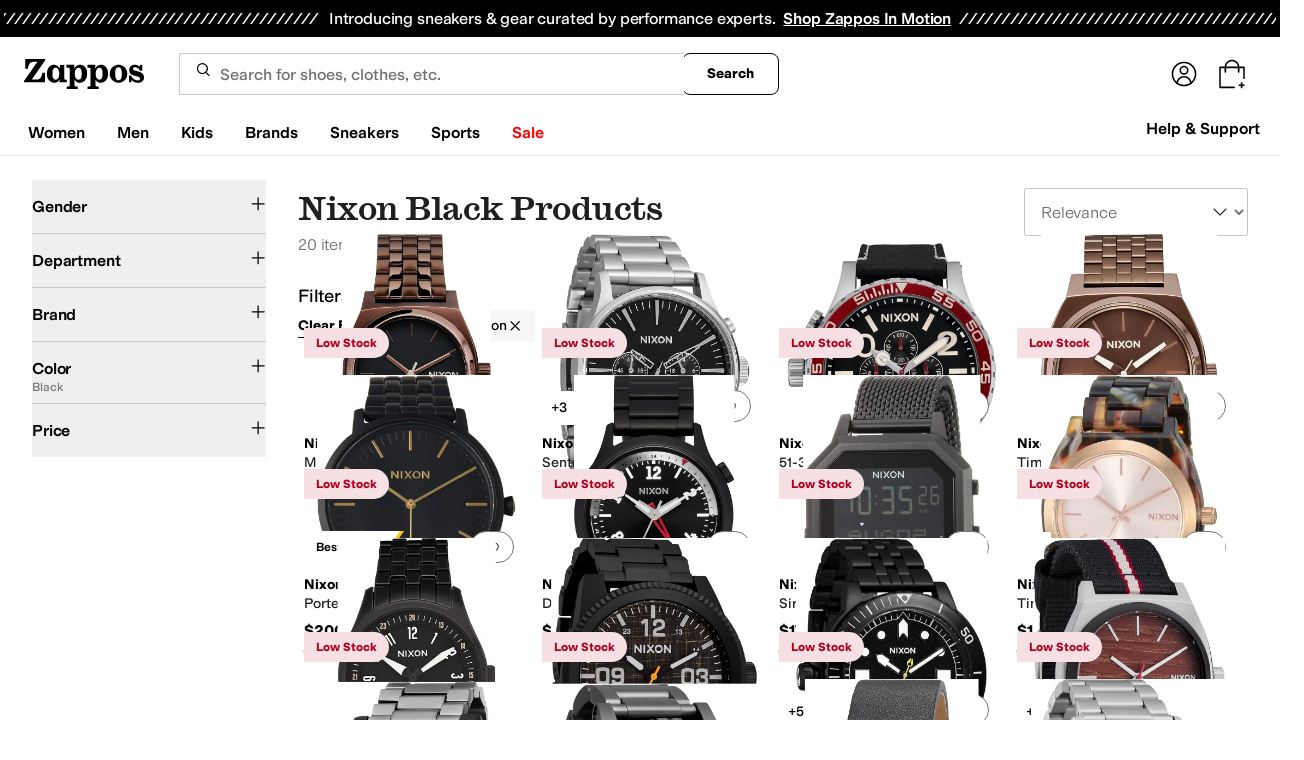

--- FILE ---
content_type: text/css
request_url: https://www.zappos.com/marty-assets/marty-zappos.WildCard.4d6d0abc00f0750cefd5.css
body_size: 8713
content:
.FP-z:hover .GP-z,.FP-z:hover .HP-z{color:#210ef4;text-decoration:underline}html[data-marketplace=Zappos] .FP-z:hover .GP-z,html[data-marketplace=Zappos] .FP-z:hover .HP-z{color:#210ef4}html[data-marketplace=Zappos]:where([data-theme=zapr25]) .FP-z:hover .GP-z,html[data-marketplace=Zappos]:where([data-theme=zapr25]) .FP-z:hover .HP-z{color:#161616;text-decoration-thickness:2px}.FP-z a:focus{outline:0}.FP-z a:focus:after{content:"";display:block;height:100%;left:0;outline:2px solid #210ef4;outline-offset:-3px;position:absolute;top:0;transition:outline 0s!important;width:100%;z-index:1}html[data-marketplace=Zappos] .FP-z a:focus:after{outline-style:solid}:where(html[data-marketplace=Zappos][data-theme=zapr25]) .FP-z a:focus:after{outline-offset:var(--focus-outline-offset);outline-width:1px}html[data-marketplace=Zappos]:where([data-theme=zapr25]) .FP-z a:focus:after{outline-style:solid}html[data-marketplace=Zappos] .FP-z a:focus:after{outline-color:#210ef4}html[data-marketplace=Zappos]:where([data-theme=zapr25]) .FP-z a:focus:after{outline-color:var(--focus-outline-color)}.HP-z{border:none;font-size:14px;font-weight:600;margin:0;max-width:100%;overflow:hidden;text-decoration:underline;text-overflow:ellipsis;text-underline-offset:4px;white-space:nowrap}.IP-z{height:74px;padding:16px;text-align:center}@media (max-width:1024px){.IP-z{height:44px;padding:8px}}@media (max-width:650px){.IP-z{height:30px;padding:3px}}.GP-z{background-color:initial;border:none;color:#1f1f1f;font-size:100%;line-height:1.5;font:400 14px var(--m-fontBase,Open Sans,sans-serif);font-weight:600;margin:0;max-width:100%;overflow:hidden;padding:0;text-overflow:ellipsis;white-space:nowrap}.GP-z,.GP-z:hover{cursor:pointer}html[data-marketplace=Zappos]:where([data-theme=zapr25]) .GP-z{color:#161616;font-family:var(--font-family-sans);font-size:14px;font-weight:500;letter-spacing:-.01em;line-height:120%}.GP-z:hover{text-decoration:underline}.GP-z:hover,html[data-marketplace=Zappos] .GP-z:hover{color:#210ef4}html[data-marketplace=Zappos]:where([data-theme=zapr25]) .GP-z:hover{color:#161616;text-decoration-thickness:2px}html[data-marketplace=Zappos]:where([data-theme=zapr25]) .GP-z{padding-bottom:2px}.JP-z img{bottom:0;left:50%;top:auto;transform:translate(-50%)}.KP-z{bottom:0;left:0;position:absolute;right:0;top:0}.KP-z>div{height:100%;width:100%}.KP-z>div>picture>img{left:50%;max-height:100%;max-width:100%;position:absolute;top:50%;transform:translate(-50%,-50%)}.KP-z:not(.LP-z):before{background-color:#0000000a;border-top-left-radius:4px;border-top-right-radius:4px;bottom:0;content:"";left:0;pointer-events:none;position:absolute;right:0;top:0;z-index:1}.mr-z{padding-left:6px;padding-right:6px}@media (max-width:1024px){.mr-z{margin-top:16px}}@media (max-width:650px){.mr-z{margin-bottom:24px}}@media (min-width:651px){.mr-z{margin-bottom:48px}}@media (min-width:769px){.mr-z.nr-z{width:calc(100% - 232px)}.searchFacetsV2 .mr-z.nr-z{width:calc(100% - 266px)}}.or-z{width:100%}.pr-z{display:-moz-flex;display:flex;-moz-justify-content:space-evenly;justify-content:space-evenly}.pr-z article{-moz-flex:1 0 auto;flex:1 0 auto;max-height:310px;padding-top:20vw}.pr-z a:hover .qr-z{background:#fff;border-color:#fff;color:var(--zapr-link-color,#003953)}.pr-z img{bottom:0;height:100%;max-height:100%;max-width:100%;width:100%}@media (max-width:1024px){.pr-z article:nth-child(4){display:none}}@media (max-width:1024px) and (max-width:768px){.pr-z{-moz-flex-direction:column;flex-direction:column}.pr-z article:nth-child(3){display:none}.pr-z article{max-height:328px;width:100%}}@media (max-width:1024px) and (max-width:650px){.pr-z article{max-height:206px;min-height:206px}}div.qr-z{background:#4a4a4a;border:1px solid #fff;border-radius:4px;bottom:calc(50% - 20px);color:#fff;cursor:pointer;font:700 14px/120% var(--m-fontBase,Open Sans,sans-serif);height:40px;left:0;margin:0 auto;padding:12px;position:absolute;right:0;text-align:center;text-transform:uppercase;touch-action:manipulation;transition:all .3s ease 0s;-webkit-user-select:none;user-select:none;width:160px;z-index:1}div.qr-z:hover{background:#fff;border-color:#fff;color:var(--zapr-link-color,#003953)}div.qr-z.rr-z,div.qr-z[disabled]{background:#f5f5f5;border-color:#ddd;color:#b0b0b0;cursor:not-allowed}div.qr-z p{color:#fff;position:relative;top:50%;transform:translateY(-50%)}article div.sr-z{bottom:0}article div.sr-z:before{background:none}.yo-z{margin-bottom:24px;overflow:hidden;text-align:center;width:100%}.yo-z>div{margin:0 auto}@media (max-width:768px){.kR-z{color:#210ef4;display:inline-block;font-size:14px;font-weight:700;margin-left:10px;margin-right:10px;position:relative;text-transform:uppercase}.kR-z select{border:0;font-size:16px}html[data-marketplace=Zappos]:where([data-theme=zapr25]) .kR-z label{color:#161616;font-weight:400;text-decoration:underline;text-decoration-thickness:1px;text-transform:capitalize;text-underline-offset:4px}.kR-z label span{display:none}.lR-z{-webkit-appearance:none;-moz-appearance:none;background:#0000;border:0;height:100%;left:0;margin:0;padding:0;position:absolute;text-indent:-9999px;top:0;-moz-user-select:none;width:100%}html[data-marketplace=Zappos]:where([data-theme=zapr25]) .lR-z{color:#000;font-family:var(--font-family-sans);font-weight:400;text-decoration:underline;text-decoration-thickness:1px;text-transform:capitalize;text-underline-offset:4px}}@media (min-width:769px){.kR-z{color:#1f1f1f;line-height:1.5;font:400 14px var(--m-fontBase,Open Sans,sans-serif);margin:0}.kR-z .lR-z{appearance:none;background-color:#fff;background-image:url("data:image/svg+xml;charset=utf-8,%3Csvg width='14' height='9' xmlns='http://www.w3.org/2000/svg'%3E%3Cpath stroke='%23707070' stroke-width='2' d='m1 1 6 6 6-6' fill='none' fill-rule='evenodd'/%3E%3C/svg%3E");background-position:right 12px center;background-repeat:no-repeat;border:1px solid #ddd;border-radius:4px;color:#000;display:inline-block;font:400 16px var(--m-fontBase,Open Sans,sans-serif);font-size:14px;height:42px;line-height:36px;margin-left:10px;padding:3px 3px 3px 13px;transition:all .3s ease 0s;width:175px}.kR-z .lR-z:-moz-focusring{color:#0000;text-shadow:0 0 0 #000}.kR-z .lR-z::-ms-expand{display:none}.kR-z .lR-z.mR-z,.kR-z .lR-z:disabled{background-color:#f5f5f5;color:#b0b0b0;cursor:not-allowed}html[data-marketplace=Zappos] .kR-z .lR-z{border-radius:8px;border-width:1px;outline-offset:-1px;text-transform:none}html[data-marketplace=Zappos]:where([data-theme=zapr25]) .kR-z .lR-z{border-radius:2px;border-width:1px;outline-offset:inherit;text-transform:uppercase;text-transform:none}}.Yp-z{color:#1f1f1f;line-height:1.5;font:400 14px var(--m-fontBase,Open Sans,sans-serif);position:relative}.Yp-z a{background-color:initial;border-width:0;border-bottom:1px solid var(--zapr-link-color,#003953);color:var(--zapr-link-color,#003953);display:inline-block;font-size:100%;font:400 14px var(--m-fontBase,Open Sans,sans-serif);padding:0;text-decoration:none}.Yp-z a:hover{cursor:pointer}.Yp-z a:visited{color:var(--zapr-link-color,#003953)}.Yp-z a:hover{border-color:#210ef4;color:#210ef4}html[data-marketplace=Zappos] .Yp-z a{border:none;color:#000;cursor:pointer;font-weight:400;text-decoration:underline;text-underline-offset:4px}html[data-marketplace=Zappos] .Yp-z a:visited{color:#17166c}html[data-marketplace=Zappos] .Yp-z a:hover{border:none;color:#210ef4;text-decoration:underline}html[data-marketplace=Zappos] .Yp-z a:focus{outline:1px solid #210ef4;text-decoration:underline}html[data-marketplace=Zappos] .Yp-z a:disabled{color:#b9b9b9}html[data-marketplace=Zappos]:where([data-theme=zapr25]) .Yp-z a:visited{color:var(--zapr-link-color)}html[data-marketplace=Zappos]:where([data-theme=zapr25]) .Yp-z a:hover:not(:disabled){color:var(--zapr-link-color);text-decoration-thickness:2px}html[data-marketplace=Zappos]:where([data-theme=zapr25]) .Yp-z a:focus{outline:none}html[data-marketplace=Zappos]:where([data-theme=zapr25]) .Yp-z a:focus-visible{outline:var(--focus-outline);outline-offset:var(--focus-outline-offset)}html[data-marketplace=Zappos]:where([data-theme=zapr25]) .Yp-z{background-color:#f7f7f7}.Zp-z{background-color:#fff;border:1px solid #ddd;border-radius:4px;display:flex;flex-direction:column;margin-top:8px;padding:8px;width:100%}.Zp-z textarea{appearance:textfield;background:#fff;border:2px solid #ddd;border-radius:4px;box-shadow:none;color:#1f1f1f;line-height:1.35;margin-bottom:8px;padding:8px 12px;transition:border .3s ease 0s}.Zp-z textarea,.Zp-z textarea::placeholder{font:400 16px var(--m-fontBase,Open Sans,sans-serif)}.Zp-z textarea::placeholder{color:#707070;opacity:1}html[data-marketplace=Zappos]:where([data-theme=zapr25]) .Zp-z textarea::placeholder{color:#161616;color:#757575;font-family:var(--font-family-sans);font-size:16px;font-weight:300;letter-spacing:-.01em;line-height:135%}html[data-marketplace=Zappos]:where([data-theme=zapr25]) .Zp-z textarea{color:#161616;font-family:var(--font-family-sans);font-size:16px;font-weight:400;letter-spacing:-.01em;line-height:135%}.Zp-z textarea:-moz-placeholder,.Zp-z textarea::-moz-placeholder{line-height:41px;line-height:calc(200% - 8px)}.Zp-z textarea::-webkit-inner-spin-button,.Zp-z textarea::-webkit-outer-spin-button{appearance:none;margin:0}.Zp-z textarea._p-z{border-color:#ce144b}.Zp-z textarea .aq-z,.Zp-z textarea:disabled{background-color:#f5f5f5;color:#b0b0b0;cursor:not-allowed}html[data-marketplace=Zappos] .Zp-z textarea{border-radius:8px}html[data-marketplace=Zappos]:where([data-theme=zapr25]) .Zp-z textarea{border-radius:2px;border-width:1px}.Zp-z .bq-z{display:flex;justify-content:space-between}.Zp-z button[type=submit]{background:var(--zapr-link-color,#003953);border:2px solid var(--zapr-link-color,#003953);border-color:var(--zapr-link-color,#003953);border-radius:4px;color:#fff;cursor:pointer;font:700 14px/120% var(--m-fontBase,Open Sans,sans-serif);height:auto;margin-left:0;margin-right:0;padding:12px 24px;text-align:center;text-decoration:none;text-transform:uppercase;touch-action:manipulation;transition:all .3s ease 0s;-webkit-user-select:none;user-select:none}html[data-marketplace=Zappos]:where([data-theme=zapr25]) .Zp-z button[type=submit]{border-color:#000}.Zp-z button[type=submit]:hover{background:#210ef4;border-color:#210ef4;color:#fff}.Zp-z button[type=submit].aq-z,.Zp-z button[type=submit][disabled]{background:#f5f5f5;border-color:#ddd;box-shadow:none;color:#b0b0b0;cursor:not-allowed}html[data-marketplace=Zappos] .Zp-z button[type=submit].aq-z,html[data-marketplace=Zappos] .Zp-z button[type=submit][disabled]{color:#fff}html[data-marketplace=Zappos] .Zp-z button[type=submit]{border-radius:8px;border-width:1px;outline-offset:-1px;text-transform:none}html[data-marketplace=Zappos]:where([data-theme=zapr25]) .Zp-z button[type=submit]{border-width:1px;outline-offset:inherit}html[data-marketplace=Zappos] .Zp-z button[type=submit]{background-color:#000;border:none;color:#fff}@media (hover:hover){html[data-marketplace=Zappos] .Zp-z button[type=submit]:hover{background-color:#210ef4;border:none;color:#fff}}html[data-marketplace=Zappos] .Zp-z button[type=submit]:focus{outline:2px solid #210ef4}html[data-marketplace=Zappos] .Zp-z button[type=submit]:disabled{background-color:#b9b9b9}html[data-marketplace=Zappos]:where([data-theme=zapr25]) .Zp-z button[type=submit]{background:#000;border:1px solid #000;border-radius:2px;color:#fff;font-family:modern-gothic-web,modern-gothic-fallback,system-ui,-apple-system,sans-serif,Apple Color Emoji,Segoe UI Emoji,Segoe UI Symbol,Noto Color Emoji;font-size:14px;font-weight:500;letter-spacing:.05em;text-transform:uppercase;transition:.2s ease-out}@media (hover:hover){html[data-marketplace=Zappos]:where([data-theme=zapr25]) .Zp-z button[type=submit]:hover{background:#2b2b2b;border:1px solid #000;color:#fff}}html[data-marketplace=Zappos]:where([data-theme=zapr25]) .Zp-z button[type=submit]:active{background:#757575}html[data-marketplace=Zappos]:where([data-theme=zapr25]) .Zp-z button[type=submit]:disabled{background:#e0e0e0;border:1px solid #0000;color:#a2a2a2}html[data-marketplace=Zappos]:where([data-theme=zapr25]) .Zp-z button[type=submit]:focus{outline:none}html[data-marketplace=Zappos]:where([data-theme=zapr25]) .Zp-z button[type=submit]:focus-visible{outline:var(--focus-outline);outline-offset:var(--focus-outline-offset)}.Zp-z button[type=button]{background:#0000;border:2px solid var(--zapr-link-color,#003953);border-radius:4px;color:var(--zapr-link-color,#003953);cursor:pointer;font:700 14px/120% var(--m-fontBase,Open Sans,sans-serif);height:auto;margin-left:0;margin-right:0;padding:12px 24px;text-align:center;text-decoration:none;text-transform:uppercase;touch-action:manipulation;transition:all .3s ease 0s;-webkit-user-select:none;user-select:none}html[data-marketplace=Zappos]:where([data-theme=zapr25]) .Zp-z button[type=button]{font-family:modern-gothic-web,modern-gothic-fallback,system-ui,-apple-system,sans-serif,Apple Color Emoji,Segoe UI Emoji,Segoe UI Symbol,Noto Color Emoji;font-size:14px}.Zp-z button[type=button]:hover{background:#210ef4;border-color:#210ef4;color:#fff}.Zp-z button[type=button].aq-z,.Zp-z button[type=button][disabled]{background:#f5f5f5;border-color:#ddd;box-shadow:none;color:#b0b0b0;cursor:not-allowed}html[data-marketplace=Zappos] .Zp-z button[type=button]{border-radius:8px;border-width:1px;outline-offset:-1px;text-transform:none}html[data-marketplace=Zappos]:where([data-theme=zapr25]) .Zp-z button[type=button]{border-radius:2px;border-width:1px;outline-offset:inherit}html[data-marketplace=Zappos] .Zp-z button[type=button]{background-color:#fff;border-color:#000;border-style:solid;color:#000}html[data-marketplace=Zappos]:where([data-theme=zapr25]) .Zp-z button[type=button]{background-color:#fff;border-color:#000;color:#000;font-weight:500;letter-spacing:.05em;text-transform:uppercase}html[data-marketplace=Zappos] .Zp-z button[type=button]:hover{border-color:#210ef4;color:#210ef4}html[data-marketplace=Zappos] .Zp-z button[type=button]:focus{outline:2px solid #210ef4}html[data-marketplace=Zappos] .Zp-z button[type=button]:disabled{border-color:#b9b9b9;color:#b9b9b9}html[data-marketplace=Zappos]:where([data-theme=zapr25]) .Zp-z button[type=button]:hover{background:#f7f7f7;border-color:#000;color:#000}html[data-marketplace=Zappos]:where([data-theme=zapr25]) .Zp-z button[type=button]:active{background:#f1f1f1}html[data-marketplace=Zappos]:where([data-theme=zapr25]) .Zp-z button[type=button]:disabled{background-color:#f7f7f7;border-color:#c9c9c9;color:#a2a2a2}html[data-marketplace=Zappos]:where([data-theme=zapr25]) .Zp-z button[type=button]:focus{outline:none}html[data-marketplace=Zappos]:where([data-theme=zapr25]) .Zp-z button[type=button]:focus-visible{outline:var(--focus-outline);outline-offset:var(--focus-outline-offset)}.cq-z button{background-color:initial;border-width:0;border-bottom:1px solid var(--zapr-link-color,#003953);color:var(--zapr-link-color,#003953);font-size:100%;font:700 14px var(--m-fontBase,Open Sans,sans-serif);margin:0 10px;padding:0;text-decoration:none;text-transform:uppercase}.cq-z button:hover{cursor:pointer}@media (max-width:650px){.cq-z button{font-size:14px}}.cq-z button:visited{color:var(--zapr-link-color,#003953)}.cq-z button:hover{border-color:#210ef4;color:#210ef4}html[data-marketplace=Zappos] .cq-z button{border:none;color:#000;cursor:pointer;font-weight:400;text-decoration:underline;text-transform:none;text-underline-offset:4px}html[data-marketplace=Zappos] .cq-z button:visited{color:#17166c}html[data-marketplace=Zappos] .cq-z button:hover{border:none;color:#210ef4;text-decoration:underline}html[data-marketplace=Zappos] .cq-z button:focus{outline:1px solid #210ef4;text-decoration:underline}html[data-marketplace=Zappos] .cq-z button:disabled{color:#b9b9b9}html[data-marketplace=Zappos]:where([data-theme=zapr25]) .cq-z button:visited{color:var(--zapr-link-color)}html[data-marketplace=Zappos]:where([data-theme=zapr25]) .cq-z button:hover:not(:disabled){color:var(--zapr-link-color);text-decoration-thickness:2px}html[data-marketplace=Zappos]:where([data-theme=zapr25]) .cq-z button:focus{outline:none}html[data-marketplace=Zappos]:where([data-theme=zapr25]) .cq-z button:focus-visible{outline:var(--focus-outline);outline-offset:var(--focus-outline-offset)}.dq-z{display:inline-block}.Zs-z{margin-bottom:16px;padding-top:8px;position:relative}@media (min-width:769px){.Zs-z{display:flex;font-size:16px;margin-bottom:40px;min-height:20px;overflow:visible;position:relative}}@media (max-width:768px){.Zs-z{display:flex;flex-wrap:wrap}}@media (max-width:650px){.Zs-z{background-color:#fff;display:flex;flex-direction:column;margin-bottom:16px;position:sticky;top:0;z-index:6}}@media (max-width:360px){.Zs-z{height:105px}}h1._s-z{color:#1f1f1f;font:400 28px var(--m-fontBase,Open Sans,sans-serif);letter-spacing:0;margin:0;text-transform:capitalize}@media (max-width:650px){h1._s-z{font-size:24px}}@media (max-width:768px){h1._s-z{flex:100%;font-size:18px;font-weight:700;margin-bottom:16px}}.at-z{color:#1f1f1f;line-height:1.5;font:400 16px var(--m-fontBase,Open Sans,sans-serif)}@media (max-width:768px){.at-z{display:none;font-size:12px}.bt-z{padding:0 8px}}.bt-z h1{font-weight:700;margin-bottom:8px}.bt-z.ct-z h1{font-weight:400}.bt-z.ct-z .at-z{color:#1f1f1f;display:block;line-height:1.5;font:400 14px var(--m-fontBase,Open Sans,sans-serif);margin-bottom:16px}.dt-z{text-wrap:wrap;background-color:initial;border:none;color:var(--zapr-link-color,#003953);color:var(--zapr-link-hover,#005b94);display:inline;display:block;font-size:100%;font:400 14px var(--m-fontBase,Open Sans,sans-serif);margin:8px 0 7px;padding:0;text-align:left;text-decoration:none}.dt-z:hover{cursor:pointer}.dt-z:hover,.dt-z:visited{color:var(--zapr-link-color,#003953)}.dt-z:hover{border-color:var(--zapr-link-color,#003953)}html[data-marketplace=Zappos] .dt-z{border:none;color:#000;cursor:pointer;font-weight:400;text-decoration:underline;text-underline-offset:4px}html[data-marketplace=Zappos] .dt-z:visited{color:#17166c}html[data-marketplace=Zappos] .dt-z:hover{border:none;color:#210ef4;text-decoration:underline}html[data-marketplace=Zappos] .dt-z:focus{outline:1px solid #210ef4;text-decoration:underline}html[data-marketplace=Zappos] .dt-z:disabled{color:#b9b9b9}html[data-marketplace=Zappos]:where([data-theme=zapr25]) .dt-z:visited{color:var(--zapr-link-color)}html[data-marketplace=Zappos]:where([data-theme=zapr25]) .dt-z:hover:not(:disabled){color:var(--zapr-link-color);text-decoration-thickness:2px}html[data-marketplace=Zappos]:where([data-theme=zapr25]) .dt-z:focus{outline:none}html[data-marketplace=Zappos]:where([data-theme=zapr25]) .dt-z:focus-visible{outline:var(--focus-outline);outline-offset:var(--focus-outline-offset)}.dt-z:after{background:url(/marty-assets/feedback.ff2a338ced61e692a2f3abe7f770830b.svg) no-repeat 50%;content:"";display:inline-block;height:13px;margin-left:8px;vertical-align:middle;width:14px}html[data-marketplace=Zappos]:where([data-theme=zapr25]) .dt-z:after{filter:grayscale(1)}.et-z{min-width:382px;padding:0;transform:translate(40%,-55%);z-index:27}.et-z header{border-bottom:1px solid #dbdbdb;text-align:left}.et-z header h3{color:#1f1f1f;font:600 18px var(--m-fontBase,Open Sans,sans-serif);outline:none;padding:14px 20px 12px}.et-z .ft-z{padding:0}.et-z .gt-z{background:#0000;border:none;cursor:pointer;position:absolute;right:16px;top:16px}.et-z .gt-z:before{background-image:url(https://m.media-amazon.com/images/G/01/zappos/melody/melody-sprite.2021.09.16._TTH_.svg);background-position:-60px -5px;background-repeat:no-repeat;content:"";cursor:pointer;display:block;height:14px;width:14px}.ht-z .it-z{transform:translate(-65%,-50%);z-index:6}.jt-z{color:#1f1f1f;line-height:1.5;font:400 16px var(--m-fontBase,Open Sans,sans-serif);padding:16px 16px 36px;text-align:center}@media (max-width:768px){.jt-z span:not(#feedbackQuestion){display:block;text-align:left}}.kt-z{display:flex;justify-content:space-around;padding-top:16px}.lt-z{background:none;border:0;color:var(--zapr-link-hover,#005b94);font-family:inherit;font-size:14px;font-weight:700;padding:revert;position:relative;text-transform:uppercase}@media (min-width:769px){.lt-z{display:none}}html[data-marketplace=Zappos]:where([data-theme=zapr25]) .lt-z{color:#000;font-family:var(--font-family-sans);font-weight:400;text-decoration:underline;text-decoration-thickness:1px;text-transform:capitalize;text-underline-offset:4px}@media (max-width:768px){.mt-z{display:none}}.nt-z{min-width:222px}@media (max-width:768px){.nt-z{width:100%}}@media (min-width:769px){.ot-z{align-items:flex-end;display:flex;flex:auto;flex-direction:column;min-width:250px}}@media (max-width:768px){.ot-z{bottom:-24px;position:absolute;right:0;z-index:6}}.pt-z{height:0}@media (max-width:768px){.qt-z label{color:var(--zapr-link-hover,#005b94)}.newNav .qt-z{display:none}}.rt-z{display:flex;flex-direction:column;margin:6px 0 12px}@media (min-width:1025px){.rt-z{margin-top:12px}}@media (max-width:650px){.rt-z{display:none}}@media (max-width:768px){.rt-z{display:none}}.st-z{font-size:14px}.zt-z{background:#fff;overflow-x:auto;text-align:center}.zt-z,.zt-z ul{white-space:nowrap}.zt-z ul{display:inline-block;overflow:hidden;vertical-align:middle}.zt-z .At-z{display:none}.zt-z li{display:inline-block;margin:10px 10px 10px 0}html[data-marketplace=Zappos] .zt-z li{margin:10px 8px 10px 0}.zt-z li a,.zt-z li a:hover{background:#e5f1f8;border:1px solid #0000;border-radius:30px;color:#210ef4;display:inline-block;font:700 14px var(--m-fontBase,Open Sans,sans-serif);margin:.3em;padding:8px 32px 8px 16px;position:relative;text-decoration:none}.zt-z li a:hover,.zt-z li a:hover:hover{border-color:var(--zapr-link-color,#003953)}html[data-marketplace=Zappos] .zt-z li a,html[data-marketplace=Zappos] .zt-z li a:hover{font-weight:600;padding:5px 32px 5px 12px}.zt-z li a:after,.zt-z li a:hover:after{background-image:url(https://m.media-amazon.com/images/G/01/zappos/melody/melody-sprite.2021.09.16._TTH_.svg);background-position:-80px -5px;background-repeat:no-repeat;content:"";height:16px;position:absolute;right:8px;top:50%;transform:translateY(-50%);width:16px}html[data-marketplace=Zappos] .zt-z li a,html[data-marketplace=Zappos] .zt-z li a:hover{background-color:#000;color:#fff}html[data-marketplace=Zappos] .zt-z li a:after,html[data-marketplace=Zappos] .zt-z li a:hover:after{filter:brightness(0) invert(1)}.zt-z li.Bt-z:hover a{color:#210ef4}@media (min-width:768px){.Ct-z{display:inline-block;text-align:left;vertical-align:middle;width:100%}.Ct-z ul{font-size:10px;line-height:10px;margin:0 10px;width:calc(100% - 90px)}.Ct-z ul li{background:none;margin-top:0}.Ct-z ul li.Dt-z{color:#555;font-size:24px;font-weight:700;padding:0}.Ct-z ul li.Dt-z h1{display:inline;font-size:24px;margin:0}.Ct-z ul li.Dt-z:before{content:""}.Ct-z ul li.Dt-z a{padding-left:0}}.Et-z{color:#1f1f1f;display:flex;font:600 18px var(--m-fontBase,Open Sans,sans-serif)}@media (max-width:650px){.Et-z{margin-left:12px}}.Ft-z,.Gt-z{background:#f5f5f5;border:2px solid #ddd;border-radius:2px;cursor:pointer;display:inline-block;height:34px;position:relative;text-indent:-99999px;-webkit-user-select:none;user-select:none;vertical-align:middle;width:34px}.Ft-z:disabled,.Gt-z:disabled{opacity:.5}.Ft-z:before,.Gt-z:before{background-image:url(https://m.media-amazon.com/images/G/01/zappos/melody/melody-sprite.2021.09.16._TTH_.svg);background-position:-6px -100px;background-repeat:no-repeat;content:" ";height:33px;left:5px;position:absolute;top:-1px;width:18px}.Ft-z:before{transform:scale(.5)}.Gt-z:before{transform:scale(.5) rotate(180deg)}.Ht-z{padding:0}.Ht-z li{margin-bottom:0}.It-z{background:none}.It-z button{background:#e5f1f8;background:#fff;border:1px solid #ddd;border-radius:30px;color:#210ef4;color:var(--zapr-link-color,#003953);display:inline-block;font:700 14px var(--m-fontBase,Open Sans,sans-serif);margin:0;padding:8px 16px;position:relative;text-decoration:none}.It-z button:hover{border-color:var(--zapr-link-color,#003953)}html[data-marketplace=Zappos] .It-z button{font-weight:600;padding:5px 12px}.It-z button:hover{cursor:pointer}.Jt-z{display:flex;margin-bottom:16px}@media (max-width:1024px){.Jt-z{flex-direction:column}}@media (max-width:650px){.Et-z,.Ft-z,.Gt-z,.Jt-z{display:none}}@media (max-width:768px){.Et-z,.Ft-z,.Gt-z,.Jt-z{display:none}}.Kt-z{display:flex;margin-bottom:16px}@media (max-width:650px){.Kt-z{padding-left:14px;padding-top:16px}}.Lt-z{align-self:end;background-color:initial;border:none;color:var(--zapr-link-color,#003953);display:inline-block;font-size:100%;font:400 14px var(--m-fontBase,Open Sans,sans-serif);height:20px;margin:0 8px 12px 0;min-width:110px;padding:0;text-decoration:none;text-decoration:underline}.Lt-z:hover{cursor:pointer}.Lt-z:visited{color:var(--zapr-link-color,#003953)}.Lt-z:hover{border-color:#210ef4;color:#210ef4}html[data-marketplace=Zappos] .Lt-z{border:none;color:#000;cursor:pointer;font-weight:400;text-decoration:underline;text-underline-offset:4px}html[data-marketplace=Zappos] .Lt-z:visited{color:#17166c}html[data-marketplace=Zappos] .Lt-z:hover{border:none;color:#210ef4;text-decoration:underline}html[data-marketplace=Zappos] .Lt-z:focus{outline:1px solid #210ef4;text-decoration:underline}html[data-marketplace=Zappos] .Lt-z:disabled{color:#b9b9b9}html[data-marketplace=Zappos]:where([data-theme=zapr25]) .Lt-z:visited{color:var(--zapr-link-color)}html[data-marketplace=Zappos]:where([data-theme=zapr25]) .Lt-z:hover:not(:disabled){color:var(--zapr-link-color);text-decoration-thickness:2px}html[data-marketplace=Zappos]:where([data-theme=zapr25]) .Lt-z:focus{outline:none}html[data-marketplace=Zappos]:where([data-theme=zapr25]) .Lt-z:focus-visible{outline:var(--focus-outline);outline-offset:var(--focus-outline-offset)}@media (max-width:767px){.Lt-z{display:none}}.T4-z{margin-bottom:5px;margin-left:4px}.T4-z input{appearance:textfield;background:#fff;border:2px solid #ddd;border-radius:4px;box-shadow:none;box-sizing:border-box;color:#1f1f1f;line-height:1.35;padding:8px 12px;transition:border .3s ease 0s;width:100%}.T4-z input,.T4-z input::placeholder{font:400 16px var(--m-fontBase,Open Sans,sans-serif)}.T4-z input::placeholder{color:#707070;opacity:1}html[data-marketplace=Zappos]:where([data-theme=zapr25]) .T4-z input::placeholder{color:#161616;color:#757575;font-family:var(--font-family-sans);font-size:16px;font-weight:300;letter-spacing:-.01em;line-height:135%}html[data-marketplace=Zappos]:where([data-theme=zapr25]) .T4-z input{color:#161616;font-family:var(--font-family-sans);font-size:16px;font-weight:400;letter-spacing:-.01em;line-height:135%}.T4-z input:-moz-placeholder,.T4-z input::-moz-placeholder{line-height:41px;line-height:calc(200% - 8px)}.T4-z input::-webkit-inner-spin-button,.T4-z input::-webkit-outer-spin-button{appearance:none;margin:0}.T4-z input.U4-z{border-color:#ce144b}.T4-z input .V4-z,.T4-z input:disabled{background-color:#f5f5f5;color:#b0b0b0;cursor:not-allowed}html[data-marketplace=Zappos] .T4-z input{border-radius:8px}html[data-marketplace=Zappos]:where([data-theme=zapr25]) .T4-z input{border-radius:2px;border-width:1px}.l4-z{background:#f4f4f4;overflow:hidden}.l4-z p{margin:0;padding:10px}.l4-z span{font-weight:700}@media (min-width:769px){.l4-z{display:none}}.facets{background:#fff;z-index:3}@media (max-width:768px){.facets{visibility:hidden}}.facets-v2{background:#fff;z-index:3}@media (max-width:768px){.tR-z{height:calc(100% - 125px);overflow-y:scroll;padding-bottom:0;position:absolute;top:62px;width:100%}.tR-z:not(.uR-z) .vR-z,.wR-z .AR-z,.wR-z .vR-z,.wR-z .xR-z:not(.yR-z),.wR-z .zR-z{display:none}}.xR-z.yR-z .BR-z{display:block}@media (max-width:768px){.xR-z.yR-z .CR-z{display:none}.xR-z.yR-z .DR-z{display:block}}@media (min-width:769px){.xR-z{margin-bottom:16px}.xR-z:hover{cursor:pointer}.ER-z .FR-z:after{transform:translateY(-50%) rotate(0deg)}.ER-z .CR-z{display:block}.ER-z .DR-z{display:none}.ER-z .BR-z{border-bottom:0;max-height:0;min-height:inherit;padding:0;visibility:hidden}}.GR-z .CR-z{display:none}@media (min-width:769px){.GR-z .CR-z{display:block}}.HR-z{display:inline-block;float:none;font-size:inherit;margin-right:0}.CR-z{color:#1f1f1f;line-height:1.5;font:400 14px var(--m-fontBase,Open Sans,sans-serif);position:relative;width:100%}.CR-z h3,.CR-z h4{display:inline-block;font:inherit}.CR-z .IR-z{background-image:url(https://m.media-amazon.com/images/G/01/zappos/melody/melody-sprite.2021.09.16._TTH_.svg);background-position:-15px -35px;background-repeat:no-repeat;display:block;height:14px;margin-top:-6.5px;position:absolute;right:20px;top:50%;width:9px}@media (max-width:768px){.CR-z .IR-z svg{display:none}}.CR-z .JR-z{display:inline;margin-left:4px}.CR-z .KR-z{color:#1f1f1f;line-height:1.5;font:400 14px var(--m-fontBase,Open Sans,sans-serif);font-weight:400;transform:translate(10%,-48%)}@media (min-width:769px){.CR-z{background:#0000;border:0;border-bottom:1px solid #dbdbdb;cursor:pointer;font-weight:600;line-height:20px;padding:0 9px 8px 0;text-align:left;text-transform:capitalize}.CR-z .IR-z{display:none}.CR-z:focus h3{color:#210ef4}}@media (max-width:768px){.CR-z{background:none;border-width:1px 0 0;font-size:14px;font-weight:600;padding-left:20px;text-align:left}.CR-z .JR-z{display:none}}@media (min-width:769px){html[data-marketplace=Zappos]:where([data-theme=zapr25]) .CR-z{color:#161616;font-family:var(--font-family-sans);font-size:15px;font-weight:500;letter-spacing:-.01em;line-height:135%}}@media (max-width:768px){.BR-z li,.CR-z{border-top:1px solid #e8e8e8;font-weight:700;line-height:50px}}.BR-z{padding-left:4px;padding-right:4px}@media (max-width:768px){.BR-z{display:none}}.BR-z li:first-child{border-top:0}@media (min-width:769px){.BR-z{border:0;display:block;max-height:175px;overflow:auto;padding-bottom:0;padding-top:7px;transition:max-height,padding .25s ease}}.BR-z::-webkit-scrollbar{-webkit-appearance:none;width:7px}.BR-z::-webkit-scrollbar-thumb{background-color:#00000080;border-radius:4px;-webkit-box-shadow:0 0 1px #ffffff80}.BR-z a{color:#1f1f1f;color:var(--zapr-link-color,#003953);display:block;line-height:1.5;font:400 14px var(--m-fontBase,Open Sans,sans-serif)}@media (min-width:769px){.BR-z a{word-wrap:break-word;position:relative;text-decoration:none}.BR-z a:focus,.BR-z a:hover{background:none}.BR-z a:focus span,.BR-z a:hover span{color:#210ef4}html[data-marketplace=Zappos] .BR-z a:focus span,html[data-marketplace=Zappos] .BR-z a:hover span{color:#210ef4;text-decoration:inherit}.BR-z a.LR-z:before{background-image:url(https://m.media-amazon.com/images/G/01/zappos/melody/melody-sprite.2021.09.16._TTH_.svg);background-position:-5px -160px;background-repeat:no-repeat;content:"";display:inline-block;height:15px;left:0;margin-right:2px;position:absolute;top:0;top:2px;vertical-align:middle;width:15px}.BR-z a.MR-z{background:#fff;border:1px solid #ddd;border-radius:2px;color:var(--zapr-link-color,#003953);cursor:pointer;display:inline-block;font:600 14px var(--m-fontBase,Open Sans,sans-serif);font-size:12px;font-weight:600;line-height:34px;padding:0;text-decoration:none;transition:all .3s ease 0s;white-space:nowrap;width:calc(25% - 8px)}.BR-z a.MR-z:hover{border-color:var(--zapr-link-color,#003953)}.BR-z a.MR-z:disabled{background:#f5f5f5;border-color:#ddd;box-shadow:none;color:#b0b0b0;cursor:not-allowed}.BR-z a.MR-z .HR-z{display:none}html[data-marketplace=Zappos] .BR-z a{border:none;color:#000;cursor:pointer;font-weight:400}html[data-marketplace=Zappos] .BR-z a:visited{color:#17166c}html[data-marketplace=Zappos] .BR-z a:hover{border:none;color:#210ef4}html[data-marketplace=Zappos] .BR-z a:focus{outline:1px solid #210ef4;text-decoration:underline}html[data-marketplace=Zappos] .BR-z a:disabled{color:#b9b9b9}html[data-marketplace=Zappos]:where([data-theme=zapr25]) .BR-z a:visited{color:var(--zapr-link-color)}html[data-marketplace=Zappos]:where([data-theme=zapr25]) .BR-z a:hover:not(:disabled){color:var(--zapr-link-color)}html[data-marketplace=Zappos]:where([data-theme=zapr25]) .BR-z a:focus{outline:none}html[data-marketplace=Zappos]:where([data-theme=zapr25]) .BR-z a:focus-visible{outline:var(--focus-outline);outline-offset:var(--focus-outline-offset)}html[data-marketplace=Zappos]:where([data-theme=zapr25]) .BR-z a{color:#161616;font-family:var(--font-family-sans);font-size:14px;font-weight:500;letter-spacing:-.01em;line-height:135%}html[data-marketplace=Zappos]:where([data-theme=zapr25]) .BR-z a:focus span,html[data-marketplace=Zappos]:where([data-theme=zapr25]) .BR-z a:focus-visible span,html[data-marketplace=Zappos]:where([data-theme=zapr25]) .BR-z a:hover span{color:#000}}@media (max-width:768px){.BR-z a{border-bottom:1px solid #dbdbdb;line-height:50px;padding-left:20px;position:relative}.BR-z a .HR-z{color:#777;float:right;font-size:12px;margin-right:40px}}.BR-z a.LR-z{padding-left:20px;position:relative}.BR-z li{border:0;padding-left:0}.BR-z .MR-z span:after,.BR-z a:after{display:none}.NR-z{color:#1f1f1f;display:inline-block;line-height:1.5;font:400 12px var(--m-fontBase,Open Sans,sans-serif);margin-left:20px;overflow:hidden;text-overflow:ellipsis;vertical-align:middle;white-space:nowrap;width:100px}@media (min-width:651px){.NR-z{display:none}}@media (min-width:769px){.MR-z{background:#f4f4f4;border:1px solid #dbdbdb;border-radius:3px;display:block;float:left;font-size:10px;margin:0 0 8px 6px;padding:3px 0;text-align:center;width:26px}.MR-z:hover{border-color:#2c5987;text-decoration:none}html[data-marketplace=Zappos]:where([data-theme=zapr25]) .MR-z{color:#161616;font-family:var(--font-family-sans);font-size:14px;font-weight:500;letter-spacing:-.01em;line-height:135%}}@media (max-width:768px){.OR-z a{font-weight:700;position:relative}.OR-z .MR-z span:after,.OR-z a:after{background:#0000;border:2px solid #1f1f1f;border-left:none;border-top:none;content:"";display:inline-block;height:13px;position:absolute;right:20px;top:calc(50% - 9px);transform:rotate(45deg);width:6px}}@media (min-width:769px){.OR-z a{font-weight:400}.OR-z a.MR-z{background:#fff;background:#e5f1f8;border:1px solid #210ef4;border-radius:2px;color:var(--zapr-link-color,#003953);color:#210ef4;cursor:pointer;display:inline-block;font:600 14px var(--m-fontBase,Open Sans,sans-serif);font-size:12px;line-height:34px;padding:0;text-decoration:none;transition:all .3s ease 0s}.OR-z a.MR-z:hover{border-color:var(--zapr-link-color,#003953)}.OR-z a.MR-z:disabled{background:#f5f5f5;border-color:#ddd;box-shadow:none;color:#b0b0b0;cursor:not-allowed}.OR-z a.MR-z:focus,.OR-z a.MR-z:hover{border-color:var(--zapr-link-color,#003953)}html[data-marketplace=Zappos]:where([data-theme=zapr25]) .OR-z a.MR-z{background:#f7f7f7}.OR-z a.MR-z:hover{color:#fff}.OR-z a.LR-z:before{background-image:url(https://m.media-amazon.com/images/G/01/zappos/melody/melody-sprite.2021.09.16._TTH_.svg);background-position:-25px -160px;background-repeat:no-repeat;height:15px;width:14px}html[data-marketplace=Zappos]:where([data-theme=zapr25]) .OR-z a.LR-z:before{filter:grayscale(1) contrast(10)}}@media (min-width:651px){.PR-z .BR-z{min-height:auto}.vR-z{background:none;color:#1f1f1f;line-height:1.5;font:400 18px var(--m-fontBase,Open Sans,sans-serif);font-weight:600;margin-bottom:26px;padding:0}}@media (min-width:651px) and (max-width:650px){.vR-z{font-size:16px}}@media (max-width:768px){.vR-z{display:none}}@media (min-width:769px){.QR-z .CR-z{border-bottom:0}.QR-z.ER-z .CR-z{border-bottom:1px solid #dbdbdb}}.yR-z .AR-z{display:block}.RR-z{display:none}@media (min-width:1025px){.SR-z{display:none}}.TR-z{position:absolute;right:40px;top:4px}@media (max-width:768px){.TR-z{display:none}}.TR-z .KR-z{transform:translate(10%,-50%)}@media (max-width:768px){.DR-z{display:none}}.AR-z,.zR-z{background:#f2f7f6;border:0;border-radius:4px;color:#1f1f1f;color:var(--zapr-base-text-color,#045d59);display:block;line-height:1.5;font:400 14px var(--m-fontBase,Open Sans,sans-serif);margin-bottom:20px;margin-top:9px;padding:8px;position:relative}.AR-z:before,.zR-z:before{background-image:url(https://m.media-amazon.com/images/G/01/zappos/melody/melody-sprite.2021.09.16._TTH_.svg);background-position:-50px -160px;background-repeat:no-repeat;content:"";height:19px;left:20px;position:absolute;top:20px;width:19px}.AR-z button,.zR-z button{background:none;border:0;color:#07787e;cursor:pointer;font-size:inherit;font-weight:700;text-transform:uppercase}.AR-z button:hover,.zR-z button:hover{text-decoration:underline}.AR-z:before,.zR-z:before{content:none}.AR-z .UR-z,.zR-z .UR-z{background:#b0b0b0;border:0;border-radius:18px;height:19px;margin-right:10px;position:relative;transition:all .3s ease 0s;width:40px}.AR-z .UR-z:before,.zR-z .UR-z:before{background:#fff;border-radius:50%;content:" ";height:15px;left:2px;position:absolute;top:2px;transform:translateX(0);transition:all .3s ease 0s;width:15px}.AR-z .UR-z[aria-pressed=true],.zR-z .UR-z[aria-pressed=true]{background:var(--zapr-price-color,#035d59)}.AR-z .UR-z[aria-pressed=true]:before,.zR-z .UR-z[aria-pressed=true]:before{transform:translateX(20px)}@media (max-width:768px){.AR-z,.zR-z{margin:8px}.AR-z{display:none}}.tt-z{background:#fff;bottom:0;display:flex;flex-direction:column;position:absolute;width:100%}@media (min-width:769px){.tt-z{display:none}}.ut-z{background:var(--zapr-link-color,#003953);border:2px solid var(--zapr-link-color,#003953);border-color:var(--zapr-link-color,#003953);border-radius:4px;color:#fff;cursor:pointer;font:700 14px/120% var(--m-fontBase,Open Sans,sans-serif);margin:8px;padding:8px 16px;text-align:center;text-decoration:none;text-transform:uppercase;touch-action:manipulation;transition:all .3s ease 0s;-webkit-user-select:none;user-select:none;width:50%}html[data-marketplace=Zappos]:where([data-theme=zapr25]) .ut-z{border-color:#000}.ut-z:hover{background:#210ef4;border-color:#210ef4;color:#fff}.ut-z.vt-z,.ut-z[disabled]{background:#f5f5f5;border-color:#ddd;box-shadow:none;color:#b0b0b0;cursor:not-allowed}html[data-marketplace=Zappos] .ut-z.vt-z,html[data-marketplace=Zappos] .ut-z[disabled]{color:#fff}html[data-marketplace=Zappos] .ut-z{border-radius:8px;border-width:1px;outline-offset:-1px;text-transform:none}html[data-marketplace=Zappos]:where([data-theme=zapr25]) .ut-z{border-width:1px;outline-offset:inherit}html[data-marketplace=Zappos] .ut-z{background-color:#000;border:none;color:#fff}@media (hover:hover){html[data-marketplace=Zappos] .ut-z:hover{background-color:#210ef4;border:none;color:#fff}}html[data-marketplace=Zappos] .ut-z:focus{outline:2px solid #210ef4}html[data-marketplace=Zappos] .ut-z:disabled{background-color:#b9b9b9}html[data-marketplace=Zappos]:where([data-theme=zapr25]) .ut-z{background:#000;border:1px solid #000;border-radius:2px;color:#fff;font-family:modern-gothic-web,modern-gothic-fallback,system-ui,-apple-system,sans-serif,Apple Color Emoji,Segoe UI Emoji,Segoe UI Symbol,Noto Color Emoji;font-size:14px;font-weight:500;letter-spacing:.05em;text-transform:uppercase;transition:.2s ease-out}@media (hover:hover){html[data-marketplace=Zappos]:where([data-theme=zapr25]) .ut-z:hover{background:#2b2b2b;border:1px solid #000;color:#fff}}html[data-marketplace=Zappos]:where([data-theme=zapr25]) .ut-z:active{background:#757575}html[data-marketplace=Zappos]:where([data-theme=zapr25]) .ut-z:disabled{background:#e0e0e0;border:1px solid #0000;color:#a2a2a2}html[data-marketplace=Zappos]:where([data-theme=zapr25]) .ut-z:focus{outline:none}html[data-marketplace=Zappos]:where([data-theme=zapr25]) .ut-z:focus-visible{outline:var(--focus-outline);outline-offset:var(--focus-outline-offset)}.wt-z{background:#0000;border:2px solid var(--zapr-link-color,#003953);border-radius:4px;color:var(--zapr-link-color,#003953);cursor:pointer;display:block;font:700 14px/120% var(--m-fontBase,Open Sans,sans-serif);font-size:12px;margin:8px;padding:8px 16px;text-align:center;text-decoration:none;text-transform:uppercase;touch-action:manipulation;transition:all .3s ease 0s;-webkit-user-select:none;user-select:none;width:50%}html[data-marketplace=Zappos]:where([data-theme=zapr25]) .wt-z{font-family:modern-gothic-web,modern-gothic-fallback,system-ui,-apple-system,sans-serif,Apple Color Emoji,Segoe UI Emoji,Segoe UI Symbol,Noto Color Emoji;font-size:14px}.wt-z:hover{background:#210ef4;border-color:#210ef4;color:#fff}.wt-z.vt-z,.wt-z[disabled]{background:#f5f5f5;border-color:#ddd;box-shadow:none;color:#b0b0b0;cursor:not-allowed}html[data-marketplace=Zappos] .wt-z{border-radius:8px;border-width:1px;outline-offset:-1px;text-transform:none}html[data-marketplace=Zappos]:where([data-theme=zapr25]) .wt-z{border-radius:2px;border-width:1px;outline-offset:inherit}html[data-marketplace=Zappos] .wt-z{background-color:#fff;border-color:#000;border-style:solid;color:#000}html[data-marketplace=Zappos]:where([data-theme=zapr25]) .wt-z{background-color:#fff;border-color:#000;color:#000;font-weight:500;letter-spacing:.05em;text-transform:uppercase}html[data-marketplace=Zappos] .wt-z:hover{border-color:#210ef4;color:#210ef4}html[data-marketplace=Zappos] .wt-z:focus{outline:2px solid #210ef4}html[data-marketplace=Zappos] .wt-z:disabled{border-color:#b9b9b9;color:#b9b9b9}html[data-marketplace=Zappos]:where([data-theme=zapr25]) .wt-z:hover{background:#f7f7f7;border-color:#000;color:#000}html[data-marketplace=Zappos]:where([data-theme=zapr25]) .wt-z:active{background:#f1f1f1}html[data-marketplace=Zappos]:where([data-theme=zapr25]) .wt-z:disabled{background-color:#f7f7f7;border-color:#c9c9c9;color:#a2a2a2}html[data-marketplace=Zappos]:where([data-theme=zapr25]) .wt-z:focus{outline:none}html[data-marketplace=Zappos]:where([data-theme=zapr25]) .wt-z:focus-visible{outline:var(--focus-outline);outline-offset:var(--focus-outline-offset)}.ut-z,.wt-z{height:50px}.xt-z{display:flex}.yt-z{justify-content:center}.Pt-z{border-bottom:1px solid #e8e8e8;color:#212121;padding:20px;text-align:center}@media (min-width:769px){.Pt-z{display:none}}@media (max-width:768px){.Pt-z{padding:10px}}.Pt-z.Qt-z{transform:translateZ(0)}.Pt-z.Qt-z h3{margin:0}@media (max-width:768px){.Pt-z.Qt-z .Rt-z{display:inline-block;margin-left:25px;position:relative}.Pt-z.Qt-z .Rt-z:before{background:url(/marty-assets/sprite.a7ea9da4d37c675c291a8f253a29ee48.svg) no-repeat 0 -20px;content:"";height:16px;left:-25px;position:absolute;top:3px;width:16px}.Pt-z.Qt-z .Rt-z h3{color:#1f1f1f;line-height:1.5;font:400 14px var(--m-fontBase,Open Sans,sans-serif);font-weight:700}}.Pt-z.Qt-z .St-z{color:#9e9e9e}.Pt-z button{font-size:14px;margin:0;padding:0}.Pt-z .Tt-z{background:inherit;border:0;left:10px;margin-top:-19px;padding:12px;position:absolute;top:50%}.Pt-z .Tt-z .Ut-z{background-image:url(https://m.media-amazon.com/images/G/01/zappos/melody/melody-sprite.2021.09.16._TTH_.svg);background-position:-25px -35px;background-repeat:no-repeat;display:block;height:14px;width:9px}.Pt-z .Vt-z{background:#0000;border:none;height:44px;margin-top:-23px;overflow:hidden;position:absolute;right:10px;text-indent:100%;top:50%;white-space:nowrap;width:44px}.Pt-z .Vt-z:before{background-image:url(https://m.media-amazon.com/images/G/01/zappos/melody/melody-sprite.2021.09.16._TTH_.svg);background-position:-60px -5px;background-repeat:no-repeat;content:"";height:14px;left:50%;position:absolute;top:50%;transform:translate(-50%,-50%);width:14px}@media (min-width:651px){.Kn-z{background:none;border:none;clear:both;color:#1f1f1f;display:block;line-height:1.5;font:400 14px var(--m-fontBase,Open Sans,sans-serif)}}@media (min-width:651px) and (max-width:650px){.Kn-z{margin:16px 0 0}}@media (min-width:651px) and (min-width:651px){.Kn-z{text-align:right}}@media (min-width:651px){.Kn-z .Ln-z,.Kn-z .Mn-z{border:none;display:inline-block;padding:0;text-indent:0;text-transform:capitalize}.Kn-z .Ln-z:after,.Kn-z .Mn-z:after{content:""}.Kn-z .Ln-z{margin-right:10px}.Kn-z .Mn-z{margin-left:5px}.Kn-z .Nn-z{display:none}.Kn-z .On-z,.Kn-z .Pn-z,.Kn-z a{margin-right:5px}.Kn-z .On-z,.Kn-z a{font-weight:600;vertical-align:middle}.Kn-z .On-z{color:var(--zapr-link-color,#003953);display:inline-block;margin-right:5px;text-decoration:underline}.Kn-z a,.Kn-z a:active,.Kn-z a:focus,.Kn-z a:visited{color:var(--zapr-link-color,#003953);text-decoration:none}.Kn-z a:active:focus,.Kn-z a:active:focus span,.Kn-z a:active:hover,.Kn-z a:active:hover span,.Kn-z a:focus,.Kn-z a:focus span,.Kn-z a:focus:focus,.Kn-z a:focus:focus span,.Kn-z a:focus:hover,.Kn-z a:focus:hover span,.Kn-z a:hover,.Kn-z a:hover span,.Kn-z a:visited:focus,.Kn-z a:visited:focus span,.Kn-z a:visited:hover,.Kn-z a:visited:hover span{text-decoration:underline}.Kn-z .Qn-z{display:none}}@media (max-width:650px){.Kn-z:not(.Rn-z){-moz-align-items:center;align-items:center;clear:both;display:-moz-flex;display:flex;font-size:21px;-moz-justify-content:space-between;justify-content:space-between;overflow:hidden;padding:14px}.Kn-z:not(.Rn-z) .Ln-z,.Kn-z:not(.Rn-z) .Mn-z,.Kn-z:not(.Rn-z) a{background:#0000;border:2px solid var(--zapr-link-color,#003953);border-radius:4px;color:var(--zapr-link-color,#003953);cursor:pointer;font:700 14px/120% var(--m-fontBase,Open Sans,sans-serif);height:auto;margin:0;min-width:70px;padding:12px 24px;text-align:center;text-decoration:none;text-transform:uppercase;touch-action:manipulation;transition:all .3s ease 0s;-webkit-user-select:none;user-select:none}html[data-marketplace=Zappos]:where([data-theme=zapr25]) .Kn-z:not(.Rn-z) .Ln-z,html[data-marketplace=Zappos]:where([data-theme=zapr25]) .Kn-z:not(.Rn-z) .Mn-z,html[data-marketplace=Zappos]:where([data-theme=zapr25]) .Kn-z:not(.Rn-z) a{font-family:modern-gothic-web,modern-gothic-fallback,system-ui,-apple-system,sans-serif,Apple Color Emoji,Segoe UI Emoji,Segoe UI Symbol,Noto Color Emoji;font-size:14px}.Kn-z:not(.Rn-z) .Ln-z:hover,.Kn-z:not(.Rn-z) .Mn-z:hover,.Kn-z:not(.Rn-z) a:hover{background:#210ef4;border-color:#210ef4;color:#fff}.Kn-z:not(.Rn-z) .Ln-z.Qn-z,.Kn-z:not(.Rn-z) .Ln-z[disabled],.Kn-z:not(.Rn-z) .Mn-z.Qn-z,.Kn-z:not(.Rn-z) .Mn-z[disabled],.Kn-z:not(.Rn-z) a.Qn-z,.Kn-z:not(.Rn-z) a[disabled]{background:#f5f5f5;border-color:#ddd;box-shadow:none;color:#b0b0b0;cursor:not-allowed}html[data-marketplace=Zappos] .Kn-z:not(.Rn-z) .Ln-z,html[data-marketplace=Zappos] .Kn-z:not(.Rn-z) .Mn-z,html[data-marketplace=Zappos] .Kn-z:not(.Rn-z) a{border-radius:8px;border-width:1px;outline-offset:-1px;text-transform:none}html[data-marketplace=Zappos]:where([data-theme=zapr25]) .Kn-z:not(.Rn-z) .Ln-z,html[data-marketplace=Zappos]:where([data-theme=zapr25]) .Kn-z:not(.Rn-z) .Mn-z,html[data-marketplace=Zappos]:where([data-theme=zapr25]) .Kn-z:not(.Rn-z) a{border-radius:2px;border-width:1px;outline-offset:inherit}html[data-marketplace=Zappos] .Kn-z:not(.Rn-z) .Ln-z,html[data-marketplace=Zappos] .Kn-z:not(.Rn-z) .Mn-z,html[data-marketplace=Zappos] .Kn-z:not(.Rn-z) a{background-color:#fff;border-color:#000;border-style:solid;color:#000}html[data-marketplace=Zappos]:where([data-theme=zapr25]) .Kn-z:not(.Rn-z) .Ln-z,html[data-marketplace=Zappos]:where([data-theme=zapr25]) .Kn-z:not(.Rn-z) .Mn-z,html[data-marketplace=Zappos]:where([data-theme=zapr25]) .Kn-z:not(.Rn-z) a{background-color:#fff;border-color:#000;color:#000;font-weight:500;letter-spacing:.05em;text-transform:uppercase}html[data-marketplace=Zappos] .Kn-z:not(.Rn-z) .Ln-z:hover,html[data-marketplace=Zappos] .Kn-z:not(.Rn-z) .Mn-z:hover,html[data-marketplace=Zappos] .Kn-z:not(.Rn-z) a:hover{border-color:#210ef4;color:#210ef4}html[data-marketplace=Zappos] .Kn-z:not(.Rn-z) .Ln-z:focus,html[data-marketplace=Zappos] .Kn-z:not(.Rn-z) .Mn-z:focus,html[data-marketplace=Zappos] .Kn-z:not(.Rn-z) a:focus{outline:2px solid #210ef4}html[data-marketplace=Zappos] .Kn-z:not(.Rn-z) .Ln-z:disabled,html[data-marketplace=Zappos] .Kn-z:not(.Rn-z) .Mn-z:disabled,html[data-marketplace=Zappos] .Kn-z:not(.Rn-z) a:disabled{border-color:#b9b9b9;color:#b9b9b9}html[data-marketplace=Zappos]:where([data-theme=zapr25]) .Kn-z:not(.Rn-z) .Ln-z:hover,html[data-marketplace=Zappos]:where([data-theme=zapr25]) .Kn-z:not(.Rn-z) .Mn-z:hover,html[data-marketplace=Zappos]:where([data-theme=zapr25]) .Kn-z:not(.Rn-z) a:hover{background:#f7f7f7;border-color:#000;color:#000}html[data-marketplace=Zappos]:where([data-theme=zapr25]) .Kn-z:not(.Rn-z) .Ln-z:active,html[data-marketplace=Zappos]:where([data-theme=zapr25]) .Kn-z:not(.Rn-z) .Mn-z:active,html[data-marketplace=Zappos]:where([data-theme=zapr25]) .Kn-z:not(.Rn-z) a:active{background:#f1f1f1}html[data-marketplace=Zappos]:where([data-theme=zapr25]) .Kn-z:not(.Rn-z) .Ln-z:disabled,html[data-marketplace=Zappos]:where([data-theme=zapr25]) .Kn-z:not(.Rn-z) .Mn-z:disabled,html[data-marketplace=Zappos]:where([data-theme=zapr25]) .Kn-z:not(.Rn-z) a:disabled{background-color:#f7f7f7;border-color:#c9c9c9;color:#a2a2a2}html[data-marketplace=Zappos]:where([data-theme=zapr25]) .Kn-z:not(.Rn-z) .Ln-z:focus,html[data-marketplace=Zappos]:where([data-theme=zapr25]) .Kn-z:not(.Rn-z) .Mn-z:focus,html[data-marketplace=Zappos]:where([data-theme=zapr25]) .Kn-z:not(.Rn-z) a:focus{outline:none}html[data-marketplace=Zappos]:where([data-theme=zapr25]) .Kn-z:not(.Rn-z) .Ln-z:focus-visible,html[data-marketplace=Zappos]:where([data-theme=zapr25]) .Kn-z:not(.Rn-z) .Mn-z:focus-visible,html[data-marketplace=Zappos]:where([data-theme=zapr25]) .Kn-z:not(.Rn-z) a:focus-visible{outline:var(--focus-outline);outline-offset:var(--focus-outline-offset)}.Kn-z:not(.Rn-z) .Qn-z,.Kn-z:not(.Rn-z) [disabled]{pointer-events:none}.Kn-z:not(.Rn-z) .Sn-z,.Kn-z:not(.Rn-z) .Tn-z{display:none}.Kn-z:not(.Rn-z) .Rn-z .Sn-z{display:inline-block}}.Kn-z:not(.Un-z){background:none;border:none;clear:both;color:#1f1f1f;display:block;line-height:1.5;font:400 14px var(--m-fontBase,Open Sans,sans-serif)}@media (max-width:650px){.Kn-z:not(.Un-z){margin:16px 0 0}}@media (min-width:651px){.Kn-z:not(.Un-z){text-align:right}}.Kn-z:not(.Un-z) .Ln-z,.Kn-z:not(.Un-z) .Mn-z{border:none;display:inline-block;padding:0;text-indent:0;text-transform:capitalize}.Kn-z:not(.Un-z) .Ln-z:after,.Kn-z:not(.Un-z) .Mn-z:after{content:""}.Kn-z:not(.Un-z) .Ln-z{margin-right:10px}.Kn-z:not(.Un-z) .Mn-z{margin-left:5px}.Kn-z:not(.Un-z) .Nn-z{display:none}.Kn-z:not(.Un-z) .On-z,.Kn-z:not(.Un-z) .Pn-z,.Kn-z:not(.Un-z) a{margin-right:5px}.Kn-z:not(.Un-z) .On-z,.Kn-z:not(.Un-z) a{font-weight:600;vertical-align:middle}.Kn-z:not(.Un-z) .On-z{color:var(--zapr-link-color,#003953);display:inline-block;margin-right:5px;text-decoration:underline}.Kn-z:not(.Un-z) a,.Kn-z:not(.Un-z) a:active,.Kn-z:not(.Un-z) a:focus,.Kn-z:not(.Un-z) a:visited{color:var(--zapr-link-color,#003953);text-decoration:none}.Kn-z:not(.Un-z) a:active:focus,.Kn-z:not(.Un-z) a:active:focus span,.Kn-z:not(.Un-z) a:active:hover,.Kn-z:not(.Un-z) a:active:hover span,.Kn-z:not(.Un-z) a:focus,.Kn-z:not(.Un-z) a:focus span,.Kn-z:not(.Un-z) a:focus:focus,.Kn-z:not(.Un-z) a:focus:focus span,.Kn-z:not(.Un-z) a:focus:hover,.Kn-z:not(.Un-z) a:focus:hover span,.Kn-z:not(.Un-z) a:hover,.Kn-z:not(.Un-z) a:hover span,.Kn-z:not(.Un-z) a:visited:focus,.Kn-z:not(.Un-z) a:visited:focus span,.Kn-z:not(.Un-z) a:visited:hover,.Kn-z:not(.Un-z) a:visited:hover span{text-decoration:underline}.Kn-z:not(.Un-z) .Qn-z{display:none}@media (max-width:400px){.Tn-z{display:none}}.Vn-z{padding-bottom:16px;text-align:center}.Vn-z .Ln-z,.Vn-z .On-z,.Vn-z .Pn-z,.Vn-z a{margin-right:20px}@media (min-width:651px){.Vn-z .Ln-z,.Vn-z .Mn-z{background:url(/marty-assets/sprite.a2cd1da0226ff642fe5f28dc994255f6.svg) no-repeat 0 0;display:inline-block;height:16px;overflow:hidden;text-indent:-999px;width:24px}}.Vn-z .On-z{background:#000;border-radius:50%;color:#fff;line-height:30px;text-decoration:none;width:30px}@media (min-width:651px){.Vn-z .Ln-z{transform:rotate(180deg)}}.Vn-z .Qn-z{display:none}.Us-z{display:block;margin:15px auto;position:relative}@media (min-width:1025px){.Us-z{float:right;padding-right:8px;width:calc(100% - 248px)}}@media (max-width:650px){.Us-z{float:none;width:calc(100% - 10px)}}.Us-z img{width:100%}@media (min-width:1025px){.newNav .Us-z{width:calc(100% - 312px)}}.Vs-z{bottom:-17px;color:#1f1f1f;line-height:1.5;font:400 12px var(--m-fontBase,Open Sans,sans-serif);position:absolute;right:7px;z-index:1}.Ws-z{margin:2px 0 0 2px}.Xs-z{transform:translateX(-80%)}.Ys-z:after{left:auto;right:4px}.sR-z{display:flex;flex-direction:column;margin:0 auto;max-width:1440px;padding:0 32px}@media (max-width:1024px){.sR-z{padding:0 16px}}@media (max-width:650px){.sR-z{padding:0 8px}}.sR-z h2{font-size:24px;font-weight:600}.v4-z{display:flex}.w4-z{margin:6px;width:calc(25% - 12px)}@media (max-width:1232px){.w4-z:nth-of-type(n+4){display:none}}@media (max-width:1024px){.w4-z:nth-of-type(n+3){display:none}}@media (max-width:1232px){.w4-z{width:calc(33.33333% - 12px)}}@media (max-width:1024px){.w4-z{width:calc(50% - 12px)}}.x4-z{height:89%;margin-top:4%}@media (max-width:1024px){.x4-z{height:91%;margin-top:3%}}.c4-z{margin:6px;width:calc(25% - 12px)}@media (max-width:1232px){.c4-z:nth-of-type(n+4){display:none}}@media (max-width:1024px){.c4-z:nth-of-type(n+3){display:none}}@media (max-width:1232px){.c4-z{width:calc(33.33333% - 12px)}}@media (max-width:1024px){.c4-z{width:calc(50% - 12px)}}@media (min-width:1920px){.d4-z{width:calc(100%/var(--width-split, 6) - 12px)}}.oR-z{background:#0000;border:1px solid #f1f1f1;border-radius:6px;box-shadow:0 0 10px #d0d0d040;margin:16px auto;padding:16px;width:calc(100% - 48px)}@media (min-width:1233px){.oR-z[data-reco-count="1"],.oR-z[data-reco-count="2"],.oR-z[data-reco-count="3"]{display:none}}@media (max-width:1232px) and (min-width:1025px){.oR-z[data-reco-count="1"],.oR-z[data-reco-count="2"]{display:none}}@media (max-width:1024px){.oR-z[data-reco-count="1"]{display:none}}.oR-z .pR-z{color:#1f1f1f;font:600 18px var(--m-fontBase,Open Sans,sans-serif);margin-bottom:16px}.qR-z,.rR-z{display:flex;width:100%}.rR-z{border-radius:5px;box-shadow:0 0 20px 1px #00000026;flex-direction:column;margin:32px 0;overflow:hidden;padding:16px}.rR-z h4,.rR-z p{text-align:center}.rR-z p{margin:8px 0}.rR-z ul{display:flex;overflow-x:auto;width:100%}.rR-z li{margin:0 12px 0 0;min-width:calc(25% - 12px)}@media (max-width:1232px){.rR-z li{min-width:calc(33.33333% - 12px)}}@media (max-width:1024px){.rR-z li{min-width:calc(50% - 12px)}}.rR-z li:last-child{margin-right:0}.rR-z li article{width:100%}.Mt-z{display:flex;flex-wrap:wrap}.Nt-z{margin:6px;width:calc(25% - 12px)}@media (max-width:1232px){.Nt-z{width:calc(33.33333% - 12px)}}@media (max-width:1024px){.Nt-z{width:calc(50% - 12px)}}.searchPage>h2{clip:rect(0 0 0 0);clip:rect(0,0,0,0);border:0;height:1px;margin:-1px;overflow:hidden;padding:0;position:absolute;white-space:nowrap;width:1px}.Ot-z{background:#fcf3f6;border:2px solid #ce144b;border-radius:4px;color:#1f1f1f;color:#ce144b;display:block;display:inline-block;line-height:1.5;font:400 14px var(--m-fontBase,Open Sans,sans-serif);margin-bottom:16px;padding:20px 20px 20px 60px;position:relative}.Ot-z:before{background-image:url(https://m.media-amazon.com/images/G/01/zappos/melody/melody-sprite.2021.09.16._TTH_.svg);background-position:-70px -160px;background-repeat:no-repeat;content:"";height:19px;left:20px;position:absolute;top:20px;width:19px}html[data-marketplace=Zappos]:where([data-theme=zapr25]) .Ot-z{background-color:#fdf4f3;border-color:#d12114;color:#d12114}@media (min-width:769px){.pg-z{margin:0 auto;max-width:1440px;overflow:visible;padding:0;width:calc(100% - 100px)}}@media (max-width:768px){.pg-z{padding:0 8px;position:relative}.pg-z+.qg-z{display:block}}@media (max-width:1024px) and (min-width:769px){.pg-z{width:calc(100% - 64px)}}@media (min-width:769px){.pg-z.searchFacetsV2{width:calc(100% - 64px)}}@media (max-width:768px){.rg-z,.sg-z{display:none}.tg-z{background:#fff;box-sizing:border-box;left:0;margin-left:-8px;position:sticky;top:0;transition:.15s,padding 1ms,border 1ms;width:calc(100% + 16px);z-index:5}.ug-z{width:calc(100% - 46px)}.ug-z .vg-z{line-height:2.5em;max-height:7.5em;overflow:hidden;position:relative}.ug-z .vg-z:after{background:linear-gradient(90deg,#fff0 0,#fff);bottom:0;content:"";height:2.5em;position:absolute;right:0;width:100px}@supports (-webkit-line-clamp:3){.ug-z .vg-z{-webkit-line-clamp:3;-webkit-box-orient:vertical;display:-webkit-box}.ug-z .vg-z:after{display:none}}}@media (min-width:769px){.qg-z{clear:both;margin:0 auto 15px;max-width:1440px}.sg-z{display:none}.sg-z.wg-z{bottom:0}.ug-z{margin-left:auto;width:calc(100% - 278px)}.ug-z .vg-z{line-height:3em;max-height:6em;overflow:hidden;position:relative}.ug-z .vg-z:after{background:linear-gradient(90deg,#fff0 0,#fff);bottom:0;content:"";height:3em;position:absolute;right:0;width:100px}@supports (-webkit-line-clamp:2){.ug-z .vg-z{-webkit-line-clamp:2;-webkit-box-orient:vertical;display:-webkit-box}.ug-z .vg-z:after{display:none}}}.xg-z{margin:0 5px 16px}.yg-z{margin:32px 5px 32px auto}.ug-z{border:2px solid #ddd;color:#1f1f1f;line-height:1.5;font:400 14px var(--m-fontBase,Open Sans,sans-serif);padding:16px}.ug-z a{background-color:initial;border-width:0;border-bottom:1px solid var(--zapr-link-color,#003953);color:var(--zapr-link-color,#003953);display:inline-block;font-size:100%;font:400 14px var(--m-fontBase,Open Sans,sans-serif);padding:0;text-decoration:none}.ug-z a:hover{cursor:pointer}.ug-z a:visited{color:var(--zapr-link-color,#003953)}.ug-z a:hover{border-color:#210ef4;color:#210ef4}html[data-marketplace=Zappos] .ug-z a{border:none;color:#000;cursor:pointer;font-weight:400;text-decoration:underline;text-underline-offset:4px}html[data-marketplace=Zappos] .ug-z a:visited{color:#17166c}html[data-marketplace=Zappos] .ug-z a:hover{border:none;color:#210ef4;text-decoration:underline}html[data-marketplace=Zappos] .ug-z a:focus{outline:1px solid #210ef4;text-decoration:underline}html[data-marketplace=Zappos] .ug-z a:disabled{color:#b9b9b9}html[data-marketplace=Zappos]:where([data-theme=zapr25]) .ug-z a:visited{color:var(--zapr-link-color)}html[data-marketplace=Zappos]:where([data-theme=zapr25]) .ug-z a:hover:not(:disabled){color:var(--zapr-link-color);text-decoration-thickness:2px}html[data-marketplace=Zappos]:where([data-theme=zapr25]) .ug-z a:focus{outline:none}html[data-marketplace=Zappos]:where([data-theme=zapr25]) .ug-z a:focus-visible{outline:var(--focus-outline);outline-offset:var(--focus-outline-offset)}.ug-z .zg-z{margin-top:8px}.ug-z .vg-z{margin-bottom:8px}.ug-z .Ag-z{border-top:1px solid #e8e8e8;color:#1f1f1f;line-height:1.5;font:400 12px var(--m-fontBase,Open Sans,sans-serif);margin-top:8px}.ug-z .Ag-z a{background-color:initial;border-width:0;border-bottom:1px solid var(--zapr-link-color,#003953);color:var(--zapr-link-color,#003953);display:inline-block;font-size:100%;font:400 14px var(--m-fontBase,Open Sans,sans-serif);padding:0;text-decoration:none}.ug-z .Ag-z a:hover{cursor:pointer}.ug-z .Ag-z a:visited{color:var(--zapr-link-color,#003953)}.ug-z .Ag-z a:hover{border-color:#210ef4;color:#210ef4}html[data-marketplace=Zappos] .ug-z .Ag-z a{border:none;color:#000;cursor:pointer;font-weight:400;text-decoration:underline;text-underline-offset:4px}html[data-marketplace=Zappos] .ug-z .Ag-z a:visited{color:#17166c}html[data-marketplace=Zappos] .ug-z .Ag-z a:hover{border:none;color:#210ef4;text-decoration:underline}html[data-marketplace=Zappos] .ug-z .Ag-z a:focus{outline:1px solid #210ef4;text-decoration:underline}html[data-marketplace=Zappos] .ug-z .Ag-z a:disabled{color:#b9b9b9}html[data-marketplace=Zappos]:where([data-theme=zapr25]) .ug-z .Ag-z a:visited{color:var(--zapr-link-color)}html[data-marketplace=Zappos]:where([data-theme=zapr25]) .ug-z .Ag-z a:hover:not(:disabled){color:var(--zapr-link-color);text-decoration-thickness:2px}html[data-marketplace=Zappos]:where([data-theme=zapr25]) .ug-z .Ag-z a:focus{outline:none}html[data-marketplace=Zappos]:where([data-theme=zapr25]) .ug-z .Ag-z a:focus-visible{outline:var(--focus-outline);outline-offset:var(--focus-outline-offset)}.ug-z .Bg-z{background-color:initial;border-width:0;border-bottom:1px solid var(--zapr-link-color,#003953);color:var(--zapr-link-color,#003953);font-size:100%;font:700 14px var(--m-fontBase,Open Sans,sans-serif);padding:0;text-decoration:none;text-transform:uppercase}.ug-z .Bg-z:hover{cursor:pointer}@media (max-width:650px){.ug-z .Bg-z{font-size:14px}}.ug-z .Bg-z:visited{color:var(--zapr-link-color,#003953)}.ug-z .Bg-z:hover{border-color:#210ef4;color:#210ef4}html[data-marketplace=Zappos] .ug-z .Bg-z{text-transform:none}.ug-z h2{color:#1f1f1f;font:600 18px var(--m-fontBase,Open Sans,sans-serif)}.ug-z h4,.ug-z p{margin-top:8px}.ug-z p{clear:both}.ug-z a{text-transform:capitalize}.Cg-z{padding-top:.5em;position:relative}.Dg-z{align-items:center;color:var(--zapr-link-color,#003953);display:flex;font-size:14px;margin-top:5px}@media (max-width:650px){.Dg-z{padding:14px;position:relative}}@media (max-width:768px){.Dg-z.Eg-z{display:inline-block;margin:0;padding:0}}@media (min-width:769px){.Dg-z.Eg-z{justify-content:flex-end;padding-right:12px}}@media (min-width:651px){.Dg-z.Fg-z{display:none}}.Dg-z .Gg-z{display:inline;margin-right:4px}html[data-marketplace=Zappos] .Dg-z .Gg-z{margin-bottom:2px}.Dg-z .Hg-z{color:#1f1f1f;line-height:1.5;font:400 14px var(--m-fontBase,Open Sans,sans-serif)}@media (min-width:651px){.Dg-z .Hg-z{transform:translate(-110%,-48%)}}@media (max-width:650px){.Dg-z .Hg-z{left:0}}.Dg-z button{background:none;border:0;cursor:pointer;font-size:14px;margin:0 0 0 5px;padding:0;text-decoration:underline}.Dg-z button,.Dg-z button:visited{color:var(--zapr-link-color,#003953)}.Dg-z button:hover{color:#000}html[data-marketplace=Zappos] .Dg-z button{border:none;color:#000;cursor:pointer;font-weight:400;text-decoration:underline;text-underline-offset:4px}html[data-marketplace=Zappos] .Dg-z button:visited{color:#17166c}html[data-marketplace=Zappos] .Dg-z button:hover{border:none;color:#210ef4;text-decoration:underline}html[data-marketplace=Zappos] .Dg-z button:focus{outline:1px solid #210ef4;text-decoration:underline}html[data-marketplace=Zappos] .Dg-z button:disabled{color:#b9b9b9}html[data-marketplace=Zappos]:where([data-theme=zapr25]) .Dg-z button:visited{color:var(--zapr-link-color)}html[data-marketplace=Zappos]:where([data-theme=zapr25]) .Dg-z button:hover:not(:disabled){color:var(--zapr-link-color);text-decoration-thickness:2px}html[data-marketplace=Zappos]:where([data-theme=zapr25]) .Dg-z button:focus{outline:none}html[data-marketplace=Zappos]:where([data-theme=zapr25]) .Dg-z button:focus-visible{outline:var(--focus-outline);outline-offset:var(--focus-outline-offset)}.Ig-z{display:none}@media (max-width:768px){.Jg-z{background-color:#00000040;content:"";display:block;height:100%;left:0;opacity:1;position:fixed;top:0;transition:all .3s ease 0s;visibility:visible;width:100%;z-index:9998}}@media (min-width:651px){.Kg-z{margin-left:242px;max-width:calc(100% - 242px)}}@media (min-width:769px){.Lg-z{float:right;overflow:hidden;width:calc(100% - 232px)}.Lg-z .Mg-z{padding:10px 8px}.searchFacetsV2 .Lg-z{width:calc(100% - 266px)}}@media (max-width:768px){.Ng-z{display:block}}@media (min-width:1025px){.newNav .Lg-z{width:calc(100% - 312px)}}.Og-z{position:relative}@media (min-width:1025px){.Pg-z{max-height:100dvh;overflow-y:auto;position:sticky;top:0}}@media (max-width:768px){.Qg-z{display:none}}.Rg-z{clear:both;color:#1f1f1f;display:block;line-height:1.5;font:400 14px var(--m-fontBase,Open Sans,sans-serif);margin-top:24px}@media (max-width:650px){.Rg-z{margin:16px 0 24px;text-align:center}}@media (min-width:651px){.Rg-z{text-align:right}}.Sg-z{text-wrap:wrap;background-color:initial;border:none;color:var(--zapr-link-color,#003953);color:var(--zapr-link-hover,#005b94);display:inline;display:inline-block;font-size:100%;font:400 14px var(--m-fontBase,Open Sans,sans-serif);padding:0;text-align:left;text-decoration:none}.Sg-z:hover{cursor:pointer}.Sg-z:hover,.Sg-z:visited{color:var(--zapr-link-color,#003953)}.Sg-z:hover{border-color:var(--zapr-link-color,#003953)}html[data-marketplace=Zappos] .Sg-z{border:none;color:#000;cursor:pointer;font-weight:400;text-decoration:underline;text-underline-offset:4px}html[data-marketplace=Zappos] .Sg-z:visited{color:#17166c}html[data-marketplace=Zappos] .Sg-z:hover{border:none;color:#210ef4;text-decoration:underline}html[data-marketplace=Zappos] .Sg-z:focus{outline:1px solid #210ef4;text-decoration:underline}html[data-marketplace=Zappos] .Sg-z:disabled{color:#b9b9b9}html[data-marketplace=Zappos]:where([data-theme=zapr25]) .Sg-z:visited{color:var(--zapr-link-color)}html[data-marketplace=Zappos]:where([data-theme=zapr25]) .Sg-z:hover:not(:disabled){color:var(--zapr-link-color);text-decoration-thickness:2px}html[data-marketplace=Zappos]:where([data-theme=zapr25]) .Sg-z:focus{outline:none}html[data-marketplace=Zappos]:where([data-theme=zapr25]) .Sg-z:focus-visible{outline:var(--focus-outline);outline-offset:var(--focus-outline-offset)}.Sg-z:after{background:url(/marty-assets/feedback.ff2a338ced61e692a2f3abe7f770830b.svg) no-repeat 50%;content:"";display:inline-block;height:13px;margin-left:8px;vertical-align:middle;width:14px}.Tg-z{height:0}.Ug-z{min-width:382px;z-index:27}.Ug-z,.Vg-z{padding:0}.Wg-z{background:#0000;border:none;cursor:pointer;position:absolute;right:16px;top:16px}.Wg-z:before{background-image:url(https://m.media-amazon.com/images/G/01/zappos/melody/melody-sprite.2021.09.16._TTH_.svg);background-position:-60px -5px;background-repeat:no-repeat;content:"";cursor:pointer;display:block;height:14px;width:14px}.Xg-z .Yg-z{transform:translate(-65%,-50%);z-index:6}.Zg-z{color:#1f1f1f;line-height:1.5;font:400 16px var(--m-fontBase,Open Sans,sans-serif);padding:16px 16px 36px;text-align:center}._g-z{display:flex;justify-content:space-around;padding-top:16px}

--- FILE ---
content_type: application/javascript
request_url: https://www.zappos.com/marty-assets/marty-zappos.5301.4d6d0abc00f0750cefd5.js
body_size: 3787
content:
"use strict";(self.__LOADABLE_LOADED_CHUNKS__=self.__LOADABLE_LOADED_CHUNKS__||[]).push([[5301],{35301:(e,t,r)=>{r.d(t,{_V:()=>M,M9:()=>N,os:()=>B,PE:()=>L,rB:()=>U,Mh:()=>k,C3:()=>T,F1:()=>P,zo:()=>y,Vj:()=>g,oI:()=>h,Jp:()=>_,zF:()=>D,wC:()=>R});var n=r(13679),o=r(74417),u=r(45803),s=r(7456),i=r(14955);const a=function e(t){function r(e,t){return e>>>t|e<<32-t}const n=Math.pow,o=n(2,32),u="length";let s,i,a="";const c=[],l=8*t[u];let m=e.h=e.h||[];const f=e.k=e.k||[];let I=f[u];const d={};for(let e=2;I<64;e++)if(!d[e]){for(s=0;s<313;s+=e)d[s]=e;m[I]=n(e,.5)*o|0,f[I++]=n(e,1/3)*o|0}for(t+="";t[u]%64-56;)t+="\0";for(s=0;s<t[u];s++){if(i=t.charCodeAt(s),i>>8)return;c[s>>2]|=i<<(3-s)%4*8}for(c[c[u]]=l/o|0,c[c[u]]=l,i=0;i<c[u];){const e=c.slice(i,i+=16),t=m;for(m=m.slice(0,8),s=0;s<64;s++){const t=e[s-15],n=e[s-2],o=m[0],u=m[4],i=m[7]+(r(u,6)^r(u,11)^r(u,25))+(u&m[5]^~u&m[6])+f[s]+(e[s]=s<16?e[s]:e[s-16]+(r(t,7)^r(t,18)^t>>>3)+e[s-7]+(r(n,17)^r(n,19)^n>>>10)|0);m=[i+((r(o,2)^r(o,13)^r(o,22))+(o&m[1]^o&m[2]^m[1]&m[2]))|0].concat(m),m[4]=m[4]+i|0}for(s=0;s<8;s++)m[s]=m[s]+t[s]|0}for(s=0;s<8;s++)for(i=3;i+1;i--){const e=m[s]>>8*i&255;a+=(e<16?0:"")+e.toString(16)}return a};var c=r(77511),l=r(65857),m=r(33384),f=r(65937),I=r(17759),d=r(92122),E=r(5237),p=r(42446),S=r(99808),b=r(47120),O=r(74781);function R(e){return{type:s.BbK,giftCardRedeemCode:e}}function h(e){return{type:s.Oqj,item:e}}function _(e){return{type:s.JKy,selectedItems:e}}function T(e){return{type:s.HJm,item:e}}function C(e,t){return{type:s.AGm,zawPromotions:e,zawPromotionsStatus:t}}function y(){return{type:s.kwc}}const P=()=>({type:s.AsC}),D=e=>({type:s.TEt,previousOrderAction:e}),g=e=>({type:s.Gjq,previousAccountState:e});function N(e){return(t,r)=>{t({type:s.nWD});const n=r(),{cookies:o,router:{location:u}}=n,i=(0,O.Ti)(n);return(0,m.jy)(i,o).then((0,E.B)((0,d.pz)(t,r))).then(f.x4).then(f.PN).then((({customerInfo:e})=>(t(function(e){return{type:s.X0k,customerInfo:e}}(e)),e))).catch((r=>{if(e)return(0,l.Hb)(t,(0,I.O)((0,b.D2)(e)?e:"",u))(r);r.id!==f.h9&&t((0,l.sT)(l.cn.GENERIC,r))}))}}function B(){return(e,t)=>{e({type:s.Q8B});const r=t(),{cookies:o,router:{location:u}}=r,i=(0,O.Ti)(r);return(0,m.G6)(i,o).then((0,E.B)((0,d.pz)(e,t))).then(f.x4).then((0,f.ef)("API-myAccount-giftCard")).then((({balance:t=n.RN})=>{var r;e((r=t,{type:s.dPc,giftCardBalance:r}))})).catch((0,l.Hb)(e,(0,I.O)("/account",u)))}}const A=(e,t)=>500===e.status&&t>1;function L(e,t,r=o.Xg){return(n,o)=>{const u={};if(0===e.length)return void n(C(u));n({type:s.Gdn});const i=o(),{cookies:a}=i,c=(0,O.Ti)(i),l=S.ZP.getAsinsFromOrdersMap(t),I=Object.keys(t)[0];return(0,m.dx)(c,e,l,I,a).then(f.x4).then(f.PN).then((e=>{const r=S.ZP.mapNewEndpointToOldFormat(e?.eligiblePromos),o=S.ZP.addRawPromoAmountsFromOrderToPromos(r,Object.values(t)),u=204===e.status?e.message:null;return n(C(o,u))})).catch((o=>A(o,r)?n(L(e,t,r-1)):n(C(u))))}}function k(e,t){return(r,n)=>{const o=n(),{cookies:u,router:{location:a},pageView:{pageType:c}}=o,S=(0,O.Ti)(o),b=(0,p.P4)(c);return r(function(e){return{type:s.y0F,sourcePage:e}}(b)),(0,m._s)(S,e,u).then((0,E.B)((0,d.pz)(r,n))).then(f.x4).then(f.PN).then((({balance:e,cvs:n})=>{const{account:{giftCard:o}}=i.CONSTRAINT_VIOLATIONS_MESSAGES;if(n.length){const e=o[n[0].name];r(function(e){return{type:s.e0W,giftCardRedeemError:e}}(e))}else r((u=e,{type:s.nQb,giftCardBalance:u}));var u;t.focus()})).catch((0,l.Hb)(r,(0,I.O)("/account",a)))}}function U(){return(e,t)=>{const r=t(),{cookies:n}=r,o=(0,O.Ti)(r);return(0,m.$1)(o,n)}}function M(e){const t=e=>{const t=e.trim().toLowerCase().replace(/\+[^@]*@/g,"@");if((0,u.Xt)(t))return t;(0,c.H)(`${e} is not a valid email.`)};try{if(Array.isArray(e)){const r=[];return e.forEach((e=>{r.push(a(t(e)))})),r}if("string"==typeof e)return a(t(e));(0,c.H)(`Error: typeof argument should be array or string ${e}`)}catch(e){(0,c.H)(e)}}},74417:(e,t,r)=>{r.d(t,{HE:()=>o,Xg:()=>u,i2:()=>s,zb:()=>n});let n=function(e){return e.RETURN_NEEDED="RETURN_NEEDED",e.SUBSIDY_EXPIRED_NOT_REISSUED="SUBSIDY_EXPIRED_NOT_REISSUED",e.SUBSIDY_WILL_BE_REISSUED="SUBSIDY_WILL_BE_REISSUED",e.SUBSIDY_EXPIRED="SUBSIDY_EXPIRED",e.ORDER_CONTAINS_MULTIPLE_ITEMS="ORDER_CONTAINS_MULTIPLE_ITEMS",e.GENERIC_WILL_NOT_BE_REISSUED="GENERIC_WILL_NOT_BE_REISSUED",e}({});const o={amazon:"Amazon employee? Email Amazon@zappos.com",error:"There was an error recording your response",success:"Thank you for your response"},u=3,s="ZAW"},55799:(e,t,r)=>{r.d(t,{$A:()=>E,C5:()=>c,CL:()=>p,Eo:()=>a,OM:()=>C,Pf:()=>b,SZ:()=>d,Vo:()=>m,Xk:()=>S,Yn:()=>y,aP:()=>g,cg:()=>h,e1:()=>P,fD:()=>D,hX:()=>s,ht:()=>f,kK:()=>I,k_:()=>T,o$:()=>_,sm:()=>i,tz:()=>R,xv:()=>O,zq:()=>l});var n=r(10249);const o=e=>e.map((e=>u(e))),u=e=>n.Ai[e]||"UNKNOWN_RETURN_LABEL_TYPE",s=({returnInitiateSource:e})=>({returnInitiateClick:{returnInitiateSource:e}}),i=({numberOfBoxes:e})=>({numberOfBoxesOnReturnSubmit:{numberOfBoxes:e}}),a=({availableReturnLabels:e,displayedReturnLabels:t,arePickupReturnsAuthorized:r})=>({returnTransportationOptions:{availableReturnLabelTypes:o(e),displayedReturnLabelTypes:o(t),upsPickupsAuthorized:r}}),c=({step:e,scenario:t,subsidyValue:r})=>{const n={zawReturn:{step:e,scenario:t}};return null!=r&&(n.zawReturn.subsidyValue=r),n},l=({returnLabel:e,startTime:t})=>({submitReturnClick:{returnLabelType:[u(e)],returnDetails:[{timeSpent:(e=>Math.floor(((new Date).getTime()-e)/1e3))(t)}]}}),m=({returnLabel:e})=>({returnConfirmationPageView:{returnLabelType:u(e)}}),f=()=>({myOrdersStartReturnClick:{}}),I=()=>({itemDetailsStartReturnClick:{}}),d=()=>({orderDetailsStartReturnClick:{}}),E=()=>({addMoreItemsToThisReturnClick:{}}),p=()=>({myReturnsStartReturnClick:{}}),S=({numberOfItems:e,numberOfBoxes:t})=>({returnMultiItemSelectBoxesClick:{numberOfItems:e,numberOfBoxes:t}}),b=({numberOfItems:e})=>({returnMultiItemToNumberOfBoxesClick:{numberOfItems:e}}),O=()=>({returnSingleItemClick:{}}),R=()=>({returnSingleItemToReturnMethodClick:{}}),h=()=>({returnSingleItemToSummaryReturnClick:{}}),_=()=>({returnSingleItemConfirmReturnClick:{}}),T=()=>({selectMultiItemClick:{}}),C=()=>({returnMultiItemClick:{}}),y=({numberOfItems:e})=>({returnMultiItemToReturnMethodClick:{numberOfItems:e}}),P=({numberOfItems:e,numberOfBoxes:t})=>({returnMultiItemToSummaryReturnClick:{numberOfItems:e,numberOfBoxes:t}}),D=({numberOfItems:e,numberOfBoxes:t})=>({returnMultiItemConfirmReturnClick:{numberOfItems:e,numberOfBoxes:t}}),g=({refundMethod:e})=>({refundMethodClick:{refundMethod:e}})},99808:(e,t,r)=>{r.d(t,{ZP:()=>_,Vn:()=>I,fW:()=>R});let n=function(e){return e.SUBSIDY="SUBSIDY",e.EXCHANGE="EXCHANGE",e.DISCOUNT="DISCOUNT",e}({});var o=r(70363),u=r(55799),s=r(74417);const i=e=>null!=e,a=e=>Object.values(e).filter(c).length>0,c=e=>{const t=e.promotionType===n.SUBSIDY,r=e.promotionType===n.EXCHANGE;return t||r},l=e=>Boolean(d(e)),m=(e,t)=>{const r=[];return e.pricing.pretax.forEach((({promoId:e,amount:n})=>{const o=n?p(n):null;if(e&&o){const n={promoId:e,amount:o,...t[e]};r.push(n)}})),r},f=(e,t)=>{const r={};return t.forEach((t=>{const n=t.pricing.pretax,o=n.find((t=>t.promoId===e))?.amount,u=o?p(o):null;u&&(r[t.orderId]=u)})),r},I=e=>Object.values(e).filter(c).filter(l),d=e=>e?e.promotionType===n.SUBSIDY?e.relatedPromoExchangeId:e.promotionType===n.EXCHANGE?e.obfPromotionId:null:null,E=(e,t)=>{if(!t||1!==t.length)return!1;const{orderId:r}=t[0],n=e?.[r];return 1===n?.lineItems?.length},p=e=>{const t=e.replace(/[^\d.-]/g,"");return t?parseFloat(t):null},S=e=>e.reduce(((e,t)=>e+t.amount),0),b=e=>e.promotionType===n.DISCOUNT,O=e=>e.pricing.pretax.map((e=>e.promoId)).filter((e=>!!e)),R=({scenario:e,reissuableZawPromos:t,step:r},n=o.j)=>{Boolean(t&&t.length>0)?t.forEach((t=>{const o=h(t),s={step:r,scenario:e,subsidyValue:o};n((()=>[u.C5,s]))})):n((()=>[u.C5,{step:r,scenario:e}]))},h=e=>Object.values(e.amountsPerOrder||{})[0],_={promotionsAlreadyFetched:i,shouldFetchPromotions:({zawPromotions:e,isRequestingZawPromotions:t})=>!i(e)&&!t,extractPromoIds:e=>Object.values(e).flatMap(O),containsZawPromotions:a,filterOutNonZawPromos:c,filterOutNonReissuablePromos:l,shouldReissuePromos:(e,t)=>e&&t===s.zb.SUBSIDY_WILL_BE_REISSUED,extractReissuablePromosForBox:(e,t,r,n)=>e.map((e=>e.orderId)).map((e=>t[e])).filter((e=>Boolean(e))).flatMap((e=>m(e,r))).filter(c).filter(l).map((e=>{const t={promotionId:d(e),shouldIssueClaimCode:!0,claimAmount:e.amount,program:s.i2};return e?.obfPromotionId&&(t.originalPromoId=e.obfPromotionId),t})).filter((e=>!n.includes(e.promotionId))),isZAWReturnsEnabled:({marketplace:e})=>{const{returns:{enableZAWReturns:t}}=e;return t},getPromosMergedWithZawDataForOrder:m,getTotalSubsidyAmount:e=>{const t=e.filter(c);return S(t)},getTotalDiscountAmount:e=>{const t=e.filter(b);return S(t)},trackMetric:R,shouldSetZawSubsidyReissueEligibility:(e,t,r)=>{if(!e)return!1;if(null!=r)return!1;const{zawPromotions:n}=t;return i(n)&&a(n)},getZawSubsidyReissueEligibility:(e,t)=>{const{zawPromotions:r,cancelOrReturnItems:n,zawPromotionsStatus:o}=e;if(!i(r))return null;if(!a(r))return null;if(o?.toLowerCase().includes("fraud detected"))return s.zb.RETURN_NEEDED;if(o?.toLowerCase().includes("return beyond time limit"))return s.zb.SUBSIDY_EXPIRED_NOT_REISSUED;if(!E(t,n))return s.zb.ORDER_CONTAINS_MULTIPLE_ITEMS;return 0===Object.values(r).filter(c).filter(l).length?s.zb.GENERIC_WILL_NOT_BE_REISSUED:s.zb.SUBSIDY_WILL_BE_REISSUED},addRawPromoAmountsFromOrderToPromos:(e,t)=>{const r=Object.keys(e),n={};return r.forEach((r=>{const o=e[r],u=f(r,t);n[r]={...o,amountsPerOrder:u}})),n},getReissuablePromos:I,returnContainsOneItemFromSingleItemOrder:E,mapNewEndpointToOldFormat:e=>{const t={};return e?.forEach((e=>{t[e.obfPromotionId]=e})),t},getAsinsFromOrdersMap:e=>{const t=Object.values(e),r=[];return t.forEach((({lineItems:e})=>{e.forEach((e=>{e?.product?.asin&&r.push(e.product.asin)}))})),r}}}}]);
//# sourceMappingURL=marty-zappos.5301.4d6d0abc00f0750cefd5.js.map